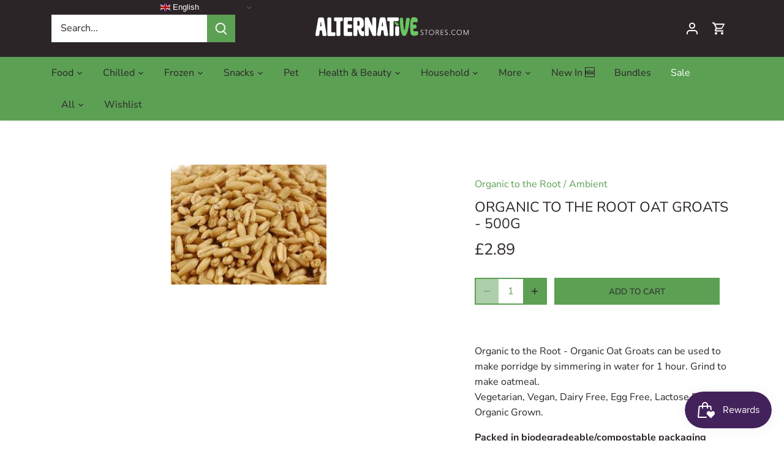

--- FILE ---
content_type: text/javascript; charset=utf-8
request_url: https://alternativestores.com/products/organic-to-the-root-oat-groats-500g.js
body_size: 510
content:
{"id":7109338202294,"title":"Organic to the Root Oat Groats - 500g","handle":"organic-to-the-root-oat-groats-500g","description":"Organic to the Root - Organic Oat Groats can be used to make porridge by simmering in water for 1 hour. Grind to make oatmeal.\u003cp\u003eVegetarian, Vegan, Dairy Free, Egg Free, Lactose Free, Organic Grown.\u003c\/p\u003e\u003cp\u003e\u003cb\u003ePacked in biodegradeable\/compostable packaging including the \r\nsellotape, film and label. Bags are made from cellulose (made from wood \r\npulp).\u003c\/b\u003e\u003c\/p\u003e\r\n","published_at":"2021-10-16T03:30:08+01:00","created_at":"2021-10-16T03:30:08+01:00","vendor":"Organic to the Root","type":"Ambient","tags":["500g","Grains Beans \u0026 Pulses","groat","oats","organic","Organic to the Root","ottr","pulses"],"price":289,"price_min":289,"price_max":289,"available":true,"price_varies":false,"compare_at_price":null,"compare_at_price_min":0,"compare_at_price_max":0,"compare_at_price_varies":false,"variants":[{"id":40753615667382,"title":"Default Title","option1":"Default Title","option2":null,"option3":null,"sku":"AMB B3-C1 E0032","requires_shipping":true,"taxable":false,"featured_image":null,"available":true,"name":"Organic to the Root Oat Groats - 500g","public_title":null,"options":["Default Title"],"price":289,"weight":500,"compare_at_price":null,"inventory_management":"shopify","barcode":"5031374991897","requires_selling_plan":false,"selling_plan_allocations":[]}],"images":["\/\/cdn.shopify.com\/s\/files\/1\/0579\/3149\/7654\/products\/Oat-Groats.jpg?v=1634351408"],"featured_image":"\/\/cdn.shopify.com\/s\/files\/1\/0579\/3149\/7654\/products\/Oat-Groats.jpg?v=1634351408","options":[{"name":"Title","position":1,"values":["Default Title"]}],"url":"\/products\/organic-to-the-root-oat-groats-500g","media":[{"alt":null,"id":22568125792438,"position":1,"preview_image":{"aspect_ratio":1.296,"height":196,"width":254,"src":"https:\/\/cdn.shopify.com\/s\/files\/1\/0579\/3149\/7654\/products\/Oat-Groats.jpg?v=1634351408"},"aspect_ratio":1.296,"height":196,"media_type":"image","src":"https:\/\/cdn.shopify.com\/s\/files\/1\/0579\/3149\/7654\/products\/Oat-Groats.jpg?v=1634351408","width":254}],"requires_selling_plan":false,"selling_plan_groups":[]}

--- FILE ---
content_type: text/javascript
request_url: https://alternativestores.com/cdn/shop/t/13/assets/bss-file-configdata.js?v=13584460180948196241739179769
body_size: 3688
content:
var configDatas=[{mobile_show_badges:1,desktop_show_badges:1,mobile_show_labels:1,desktop_show_labels:1,label_id:84159,name:"Magpye 3 for \xA310",priority:0,img_url:"",pages:"1,2,3,4,7",enable_allowed_countries:!1,locations:"",position:0,product_type:0,exclude_products:6,product:"7624035205359,8076317556975,8076316672239,7733459747055,7624033861871,7784549449967,7681484456175,7624031994095,7624023277807,7868045230319,7624030945519,7624032747759,7624034648303,7868038938863,8089908347119,8094888689903,8116233601263,8165366825199,8184433213679",variant:"",collection:"",collection_image:"",inventory:0,tags:"",excludeTags:"",enable_visibility_date:!1,from_date:null,to_date:null,enable_discount_range:0,discount_type:1,discount_from:null,discount_to:null,public_img_url:"",label_text:"3%20for%20%A310",label_text_color:"#ffffff",label_text_font_size:22,label_text_background_color:"#ff0000",label_text_no_image:1,label_text_in_stock:"In Stock",label_text_out_stock:"Sold out",label_text_unlimited_stock:"Unlimited Stock",label_shadow:0,label_shape:"circle",label_opacity:100,label_border_radius:100,label_text_style:0,label_shadow_color:"#808080",label_text_enable:1,label_text_font_family:"Roboto",related_product_tag:null,customer_tags:null,exclude_customer_tags:null,customer_type:"allcustomers",exclude_customers:"all_customer_tags",collection_image_type:0,label_on_image:"2",first_image_tags:null,label_type:1,badge_type:0,custom_selector:null,margin_top:100,margin_bottom:0,mobile_font_size_label:12,label_text_id:84159,emoji:null,emoji_position:null,transparent_background:null,custom_page:null,check_custom_page:null,margin_left:0,instock:null,enable_price_range:0,price_range_from:null,price_range_to:null,enable_product_publish:0,product_publish_from:null,product_publish_to:null,enable_countdown_timer:0,option_format_countdown:0,countdown_time:null,option_end_countdown:null,start_day_countdown:null,public_url_s3:"",enable_visibility_period:0,visibility_period:1,createdAt:"2023-06-25T13:22:34.000Z",customer_ids:"",exclude_customer_ids:"",exclude_product_ids:"",angle:0,toolTipText:"",mobile_width_label:30,mobile_height_label:30,mobile_fixed_percent_label:1,desktop_width_label:30,desktop_height_label:30,desktop_fixed_percent_label:1,mobile_position:0,mobile_default_config:1,desktop_label_unlimited_top:33,desktop_label_unlimited_left:33,desktop_label_unlimited_width:30,desktop_label_unlimited_height:30,mobile_label_unlimited_top:33,mobile_label_unlimited_left:33,mobile_label_unlimited_width:30,mobile_label_unlimited_height:30,mobile_margin_top:0,mobile_margin_left:0,mobile_margin_bottom:0,enable_fixed_time:0,fixed_time:null,statusLabelHoverText:0,labelHoverTextLink:"",statusLabelAltText:0,labelAltText:"",enable_multi_badge:0,enable_badge_stock:0,translations:[],animation_type:0,img_plan_id:0},{mobile_show_badges:1,desktop_show_badges:1,mobile_show_labels:1,desktop_show_labels:1,label_id:60958,name:"Sunita \xA31 off",priority:0,img_url:"SUNITA_1668104484245.png",pages:"1,2,3,4,7",enable_allowed_countries:!1,locations:"",position:8,product_type:0,exclude_products:6,product:"7700108214511,7700045398255",variant:"",collection:"",collection_image:"",inventory:0,tags:"",excludeTags:"",enable_visibility_date:!1,from_date:null,to_date:null,enable_discount_range:0,discount_type:1,discount_from:null,discount_to:null,public_img_url:"https://cdn.shopify.com/s/files/1/0579/3149/7654/t/3/assets/SUNITA_1668104484245_png?v=1668104550",label_text:"Hello!",label_text_color:"#ffffff",label_text_font_size:12,label_text_background_color:"#ff7f50",label_text_no_image:1,label_text_in_stock:"In Stock",label_text_out_stock:"Sold out",label_text_unlimited_stock:"Unlimited Stock",label_shadow:0,label_shape:"rectangle",label_opacity:100,label_border_radius:0,label_text_style:0,label_shadow_color:"#808080",label_text_enable:0,label_text_font_family:null,related_product_tag:null,customer_tags:null,exclude_customer_tags:null,customer_type:"allcustomers",exclude_customers:"all_customer_tags",collection_image_type:0,label_on_image:"2",first_image_tags:null,label_type:1,badge_type:0,custom_selector:null,margin_top:0,margin_bottom:0,mobile_font_size_label:12,label_text_id:60958,emoji:null,emoji_position:null,transparent_background:null,custom_page:null,check_custom_page:"0",margin_left:0,instock:null,enable_price_range:0,price_range_from:null,price_range_to:null,enable_product_publish:0,product_publish_from:null,product_publish_to:null,enable_countdown_timer:0,option_format_countdown:0,countdown_time:null,option_end_countdown:null,start_day_countdown:null,public_url_s3:"https://shopify-production-product-labels.s3.us-east-2.amazonaws.com/public/static/base/images/customer/16915/SUNITA_1668104484245.png",enable_visibility_period:0,visibility_period:1,createdAt:"2022-11-10T18:22:30.000Z",customer_ids:"",exclude_customer_ids:"",exclude_product_ids:"",angle:0,toolTipText:"",mobile_width_label:44,mobile_height_label:44,mobile_fixed_percent_label:1,desktop_width_label:44,desktop_height_label:44,desktop_fixed_percent_label:1,mobile_position:8,mobile_default_config:1,desktop_label_unlimited_top:33,desktop_label_unlimited_left:33,desktop_label_unlimited_width:30,desktop_label_unlimited_height:30,mobile_label_unlimited_top:33,mobile_label_unlimited_left:33,mobile_label_unlimited_width:30,mobile_label_unlimited_height:30,mobile_margin_top:0,mobile_margin_left:0,mobile_margin_bottom:0,enable_fixed_time:0,fixed_time:null,statusLabelHoverText:0,labelHoverTextLink:"",statusLabelAltText:0,labelAltText:"",enable_multi_badge:null,enable_badge_stock:0,translations:[],animation_type:0,img_plan_id:0},{mobile_show_badges:1,desktop_show_badges:1,mobile_show_labels:1,desktop_show_labels:1,label_id:60951,name:"Frozen",priority:0,img_url:"FROZENLARGE_1668190660704.png",pages:"1,2,3,4,7",enable_allowed_countries:!1,locations:"",position:2,product_type:0,exclude_products:6,product:"7476683735279,7109551259830,7109491916982,7533582057711,7476679409903,7533577011439,7752576401647,7109432148150,7752578302191,7109432049846,7752565391599,7109432311990,7109647040694,7109643894966,7752567455983,7109760057526,7752574402799,7109431230646,7109438242998,7109364449462,7109656412342,7109363925174,7109364416694,7109475860662,7109378375862,7109421760694,7458389065967,7109474877622,7109632131254,7109476090038,7458388115695,7458388443375,7109356421302,7109785354422,7109542543542,7109671321782,7109778604214,7109356683446,7109788991670,7109778505910,7109421891766,7109687967926,7536326148335,7109800198326,7109688000694,7109687541942,7538724962543,7109363269814,7109363400886,7109647630518,7768779129071,7109497847990,7109359698102,7109349933238,7109353865398,7109353668790,7109350129846,7109383651510,7109482807478,7109394071734,7109370806454,7109362548918,7109362581686,7109384798390,7109365203126,7109635539126,7109463015606,7109354029238,7109804064950,7109804228790,7109804097718,7109823856822,7109807014070,7541697085679,7541704524015,7541704196335,7109591007414,7109372313782,7109371658422,7109632000182,7109602640054,7109642879158,7109642977462,7591556743407,7575517036783,7575521820911,7624035205359,7733459747055,7624033861871,7784549449967,7681484456175,7879948501231,7624031994095,7879938015471,7868038938863,7624034648303,7624032747759,7879946305775,7624030945519,7879943553263,7868045230319,7879942537455,7624023277807,7797407056111,7109656477878,7797405548783,7109645664438,7109697863862,7109645205686,7109644746934,7109773000886,7109612601526,7109437194422,7109700092086,7109437096118,7109816647862,7109437587638,7109474189494,7109474255030,7109474287798,7109551816886,7109474320566,7912574288111,7912602271983,7458409906415,7458409054447,7726385758447,7726392344815,7726387495151,7726391623919,7886892990703,7886900265199,7109582848182,7109692457142,7109423923382,7109546475702,7109402886326,7109443715254,7109396267190,7109403639990,7109396463798,7109386666166,7109401936054,7109817303222,7109386961078,7109401608374,7109398102198,7109583012022,7109817368758,7109456167094,7109692555446,7109416648886,7109386535094,7109403279542,7109397577910,7109403082934,7109425823926,7109546246326,7109397840054,7109733023926,7863740268783,7527739556079,7109674762422,7109736661174,7109736366262,7109736005814,7109736890550,7109357338806,7109419499702,7109356880054,7109673681078,7552013566191,7633419567343,7109778276534,7109778407606,7109774213302,7109774344374,7550040572143,7109351342262,7109394235574,7109356257462,7933949706479,7933964517615,7937189675247,7990930931951,7997282648303,7997264429295,7458330444015,7458330837231,8009153020143,7985911038191,8020157268207,8020160217327,8020163592431,8023016177903,8024928944367,8034487009519,8035190964463,8034471182575,8034474721519,8034477015279,8034473443567,8040901214447,8041760719087,8041758916847,8041755508975,8041756197103,8041755836655,7456714621167,7752571158767,8041756524783,8041755050223,8041755672815,8041755934959,8048079634671,8054149775599,8054148858095,8060510306543,8063185060079,8065169621231,8076317556975,8076316672239,8089908347119,8094888689903,8099459530991,8116233601263,8126998577391,8165366825199,8183835721967,8183832346863,8183836934383,8184433213679,8199210303727,8199216693487",variant:"",collection:"",collection_image:"",inventory:0,tags:"",excludeTags:"",enable_visibility_date:!1,from_date:null,to_date:null,enable_discount_range:0,discount_type:1,discount_from:null,discount_to:null,public_img_url:"https://cdn.shopify.com/s/files/1/0579/3149/7654/t/3/assets/FROZENLARGE_1668190660704_png?v=1668190850",label_text:"Hello!",label_text_color:"#ffffff",label_text_font_size:12,label_text_background_color:"#ff7f50",label_text_no_image:1,label_text_in_stock:"In Stock",label_text_out_stock:"Sold out",label_text_unlimited_stock:"Unlimited Stock",label_shadow:0,label_shape:"rectangle",label_opacity:100,label_border_radius:0,label_text_style:0,label_shadow_color:"#808080",label_text_enable:0,label_text_font_family:null,related_product_tag:null,customer_tags:null,exclude_customer_tags:null,customer_type:"allcustomers",exclude_customers:"all_customer_tags",collection_image_type:0,label_on_image:"2",first_image_tags:null,label_type:1,badge_type:0,custom_selector:null,margin_top:0,margin_bottom:0,mobile_font_size_label:12,label_text_id:60951,emoji:null,emoji_position:null,transparent_background:null,custom_page:null,check_custom_page:"0",margin_left:0,instock:null,enable_price_range:0,price_range_from:null,price_range_to:null,enable_product_publish:0,product_publish_from:null,product_publish_to:null,enable_countdown_timer:0,option_format_countdown:0,countdown_time:null,option_end_countdown:null,start_day_countdown:null,public_url_s3:"https://shopify-production-product-labels.s3.us-east-2.amazonaws.com/public/static/base/images/customer/16915/FROZENLARGE_1668190660704.png",enable_visibility_period:0,visibility_period:1,createdAt:"2022-11-10T17:20:37.000Z",customer_ids:"",exclude_customer_ids:"",exclude_product_ids:"",angle:0,toolTipText:"",mobile_width_label:30,mobile_height_label:30,mobile_fixed_percent_label:1,desktop_width_label:30,desktop_height_label:30,desktop_fixed_percent_label:1,mobile_position:2,mobile_default_config:1,desktop_label_unlimited_top:33,desktop_label_unlimited_left:33,desktop_label_unlimited_width:30,desktop_label_unlimited_height:30,mobile_label_unlimited_top:33,mobile_label_unlimited_left:33,mobile_label_unlimited_width:30,mobile_label_unlimited_height:30,mobile_margin_top:0,mobile_margin_left:0,mobile_margin_bottom:0,enable_fixed_time:0,fixed_time:null,statusLabelHoverText:0,labelHoverTextLink:"",statusLabelAltText:0,labelAltText:"",enable_multi_badge:null,enable_badge_stock:0,translations:[],animation_type:0,img_plan_id:0},{mobile_show_badges:1,desktop_show_badges:1,mobile_show_labels:1,desktop_show_labels:1,label_id:60949,name:"Chilled",priority:0,img_url:"CHILLEDLARGE_1668190599189.png",pages:"1,2,3,4,7",enable_allowed_countries:!1,locations:"",position:2,product_type:0,exclude_products:6,product:"7109355700406,7109426577590,7564938084591,7109688656054,7109647270070,7109376802998,7109647335606,7109647106230,7109361270966,7109607227574,7109638946998,7109361598646,7109363073206,7109360779446,7109638815926,7109355962550,7109641765046,7109635244214,7109647564982,7633391550703,7109360451766,7109426643126,7109634097334,7109363761334,7109634719926,7762225070319,7808054034671,7808046956783,7808056557807,7808062456047,7109504172214,7109578817718,7109491228854,7109443748022,7109509415094,7109503582390,7109678891190,7109579440310,7109370511542,7109579047094,7109653364918,7109455904950,7109455544502,7468184895727,7553470169327,7109512986806,7109797413046,7109440667830,7109459312822,7109371232438,7109456036022,7109371166902,7109358813366,7109359567030,7509485060335,7109589729462,7109627707574,7109672403126,7109748850870,7109606867126,7109606703286,7458380808431,7489785692399,7484828188911,7109769330870,7605528821999,7109769593014,7109790630070,7109769429174,7109769363638,7109771722934,7568530604271,7109771624630,7109769461942,7509332558063,7509384659183,7531861344495,7109758714038,7109639405750,7109758484662,7531752784111,7506542723311,7109553324214,7109553815734,7109509382326,7109442338998,7109442011318,7109453512886,7109442568374,7109442142390,7109442207926,7109418483894,7109522423990,7109501485238,7109443420342,7109496144054,7109728600246,7109481103542,7734656467183,7109441945782,7109553160374,7742649270511,7109420482742,7109786140854,7109425299638,7109603918006,7109540118710,7734651814127,7109438242998,7109460230326,7109507252406,7109418549430,7109419991222,7109790892214,7109406032054,7109433229494,7109802524854,7109758517430,7109406228662,7109666242742,7109683511478,7109665783990,7109666275510,7109683544246,7109686984886,7109674008758,7109674565814,7109674172598,7874308833519,7109404360886,7458356330735,7458355282159,7458354921711,7458357149935,7645919740143,7807970672879,7109688557750,7109776081078,7109499027638,7109821497526,7109566431414,7109540905142,7109510889654,7109504794806,7109548441782,7109761597622,7109499257014,7109566955702,7109548736694,7109566791862,7109499224246,7109653758134,7109787353270,7109510037686,7109568856246,7109568659638,7109569413302,7109663588534,7109569806518,7109569020086,7109569675446,7109785485494,7109800263862,7109781881014,7109800329398,7109781815478,7109800526006,7109508235446,7109822578870,7109440864438,7109660082358,7109370577078,7109568102582,7559613284591,7109648515254,7109648285878,7109552996534,7109552865462,7109761630390,7740895297775,7109789647030,7858579079407,7858578718959,7858577146095,7912686616815,7912630911215,7109511610550,7458408169711,7109750096054,7768925110511,7917682917615,7109511774390,7565735166191,7565719797999,7109348229302,7109745344694,7109745377462,7109510725814,7458406596847,7458407284975,7109466718390,7109450465462,7109570724022,7109466783926,7109554438326,7109610438838,7109602934966,7109425496246,7109450530998,7109420384438,7109420974262,7109540446390,7458376057071,7109439848630,7109700124854,7109393875126,7109371756726,7109372018870,7109385388214,7109676335286,7109428183222,7109371789494,7109384863926,7109371592886,7109394006198,7109385257142,7109472452790,7109416419510,7109633343670,7109752488118,7109778636982,7458394079471,7109751570614,7109755568310,7109817434294,7109751636150,7109752094902,7109751406774,7109751603382,7109752520886,7109817401526,7606736453871,7458393587951,7109760647350,7109752127670,7762232377583,7109549916342,7109431689398,7109721817270,7920920068335,7109468127414,7920917643503,7923541737711,7923546751215,7924134248687,7924182745327,7924176093423,7924170621167,7926677209327,7926678257903,7926623174895,7926728261871,7926739861743,7926745071855,7926715908335,7926682255599,7926724788463,7926731866351,7109639372982,7930354794735,7931331313903,7932362031343,7933085679855,7933108650223,7933123526895,7933132636399,7933039411439,7933033644271,7933047963887,7933045768431,7941572624623,7109800034486,7527731331311,7639333634287,7458373992687,7516874047727,7894688301295,7894689612015,7889972560111,7109721161910,7864187650287,7458409447663,7780800856303,7109440766134,7109439029430,7109356093622,7109438898358,7951110570223,7955983106287,7961637126383,7961633390831,7109571510454,7109571739830,7109622202550,7109656346806,7109687607478,7109573279926,7963502739695,7109573705910,7109469831350,7964899967215,7963507949807,7985889214703,7985911038191,7992605475055,7996831695087,7996907716847,8000036995311,8000003801327,7999999967471,8000005669103,8000019857647,8000029327599,8009548333295,8020145373423,8020153499887,8009153020143,8015169290479,8023777313007,8023790420207,8023763058927,8023772496111,8023783047407,8030273339631,7563907465455,7768948801775,8030775673071,8044052283631,7109666570422,8053848244463,8056056840431,8061939351791,7759455617263,8090550632687,8091477737711,8093245440239,8092335079663,8096283132143,8102457377007,8102735905007,8101527519471,8106591944943,8114176131311,8114574065903,7109625938102,7109450334390,7109439946934,7109450301622,7109700518070,7926595977455,7109446074550,7109683609782,7109686788278,7109805932726,7109633638582,8122596425967,8130849407215,8132941775087,8171119280367,8181109620975,8183806722287,8183802495215,8183805051119,8183796138223,8183828906223,8183829922031,7109437685942,7109444239542,7109667356854,7109536350390,7109467963574,7109444698294,7109621416118,8028712698095,8194386690287,8194388558063,8199184482543,8199198376175,8204082118895,8207240757487",variant:"",collection:"",collection_image:"",inventory:0,tags:"",excludeTags:"",enable_visibility_date:!1,from_date:null,to_date:null,enable_discount_range:0,discount_type:1,discount_from:null,discount_to:null,public_img_url:"https://cdn.shopify.com/s/files/1/0579/3149/7654/t/3/assets/CHILLEDLARGE_1668190599189_png?v=1668190745",label_text:"Hello!",label_text_color:"#ffffff",label_text_font_size:12,label_text_background_color:"#ff7f50",label_text_no_image:1,label_text_in_stock:"In Stock",label_text_out_stock:"Sold out",label_text_unlimited_stock:"Unlimited Stock",label_shadow:0,label_shape:"rectangle",label_opacity:100,label_border_radius:0,label_text_style:0,label_shadow_color:"#808080",label_text_enable:0,label_text_font_family:null,related_product_tag:null,customer_tags:null,exclude_customer_tags:null,customer_type:"allcustomers",exclude_customers:"all_customer_tags",collection_image_type:0,label_on_image:"2",first_image_tags:null,label_type:1,badge_type:0,custom_selector:null,margin_top:0,margin_bottom:0,mobile_font_size_label:12,label_text_id:60949,emoji:null,emoji_position:null,transparent_background:null,custom_page:null,check_custom_page:"0",margin_left:0,instock:null,enable_price_range:0,price_range_from:null,price_range_to:null,enable_product_publish:0,product_publish_from:null,product_publish_to:null,enable_countdown_timer:0,option_format_countdown:0,countdown_time:null,option_end_countdown:null,start_day_countdown:null,public_url_s3:"https://shopify-production-product-labels.s3.us-east-2.amazonaws.com/public/static/base/images/customer/16915/CHILLEDLARGE_1668190599189.png",enable_visibility_period:0,visibility_period:1,createdAt:"2022-11-10T17:15:04.000Z",customer_ids:"",exclude_customer_ids:"",exclude_product_ids:"",angle:0,toolTipText:"",mobile_width_label:30,mobile_height_label:30,mobile_fixed_percent_label:1,desktop_width_label:30,desktop_height_label:30,desktop_fixed_percent_label:1,mobile_position:2,mobile_default_config:1,desktop_label_unlimited_top:33,desktop_label_unlimited_left:33,desktop_label_unlimited_width:30,desktop_label_unlimited_height:30,mobile_label_unlimited_top:33,mobile_label_unlimited_left:33,mobile_label_unlimited_width:30,mobile_label_unlimited_height:30,mobile_margin_top:0,mobile_margin_left:0,mobile_margin_bottom:0,enable_fixed_time:0,fixed_time:null,statusLabelHoverText:0,labelHoverTextLink:"",statusLabelAltText:0,labelAltText:"",enable_multi_badge:null,enable_badge_stock:0,translations:[],animation_type:0,img_plan_id:0}];
//# sourceMappingURL=/cdn/shop/t/13/assets/bss-file-configdata.js.map?v=13584460180948196241739179769


--- FILE ---
content_type: application/javascript; charset=utf-8
request_url: https://searchanise-ef84.kxcdn.com/preload_data.8o9Q2R1L5u.js
body_size: 11435
content:
window.Searchanise.preloadedSuggestions=['vegan cheese','gluten free','vegan chocolate','yorkshire pudding','no bloat','nut roast','v bites','sinless eggs','vegan eggs','original sosmix','burger mix','sos mix','vegan christmas','yorkshire puddings','dairy and gluten free','vegan and gluten free','booja booja','tyne chease','nutritional yeast','hot chocolate','vegan meat','ice cream','green vie','vegan cream','chocolate bars','vegan snacks','i am nut ok','sausage mix','all products','vegan egg','tofurky roast','no bloat meals','low fodmap','white chocolate','magpye pie','sosmix vegan','vegan yorkshire puddings','vegan gluten free','peanut butter','love raw','ready meals','kinda co','nut roast mix','vbites sausages','vegan marshmallows','dairy free','soya mince','turkey roast','mummy meegz','blue cheese','sinless egg','vegan cakes','vegan parmesan','vbites bacon','christmas cake','dark chocolate','vegan pies','sugar free','vegan foods','protein bar','mushroom pate','vegan biscuits','black pudding','i am nut','vital wheat gluten','vegan sausages','vegan mozzarella','honestly tasty','chocolate bar','vegan sweets','vegan pate','protein powder','moo free','vegan roast','cream cheese','vegan jelly','tartex pate','faith in nature','gluten and dairy free','cheese sauce','vbites rashers','soya pieces','oat milk','burgamix burger','hot dog','cake mix','catering pack','lady fingers','advent calendar','vegan ham','black salt','sinless eggs vegan egg','vegan food','vegan cake','wheat free','sour cream','sage and onion slices','olive oil','original sosmix vegan sausage mix 1kg','nut free','vbites roast','hot dogs','vegan fish','liquid smoke','christmas pudding','vegan gifts','yorkshire pudding plantside','just egg','rashers catering pack','chocolate cake','gluten free bread','fried egg','low carb','stroop club','mince pies','vegan mascarpone','vegan condensed milk','vegan butter','fried eggs vegan','soya milk','all mayonnaise','julienne bruno','be at one','low fat','suma soup','condensed milk','vegan bacon','inspired vegan','meat alternative','vegan sauce','bread flour','coconut oil','vegan desserts','turkish delight','tyne cheese','lazy day','egg replacer','suma tin','dried fruit','gluten free crackers','yogi tea','vegan blue cheese','christmas chocolate','cashew cheese','candy kittens','make up','gluten free pasta','pku friendly','soya chunks','vantastic foods','go max go','no bloat bundle','vegan soups','toad in the hole','mock duck','plant it','wheat gluten','eggs vegan','vegan pizza','vegan halloumi','free and easy','vegan parmesan cheese','oat milk powder','this isn\'t','sausage rolls','deli slices','vegan burger mix','ready meal','pea protein','sweet freedom','worcestershire sauce','vegan custard','jeavons toffee','cheese camembert','chocolate spread','mac and cheese','plastic free','vegan sponge fingers','vegan eggs fried','gluten free cake','chickpea flour','yeast extract','nutritional yeast flakes','chocolate box','vegan chicken','heather mills','cheese spread','vegan cream cheese','catherine’s originals','bread sauce','gammon roast','sponge fingers','protein snack','vegan gravy','meat alternatives','sage and onion','v bites roast','eat real','stroop waffle','vegan meals','egan gluten free','milk powder','rice cake','cheese and onion','dairy free cheese','soya medallions','dairy free yogurt','bute island','all christmas products','vegan honey','advent calendar vegan','vbites rashers bacon','chocolate peanut','tomato sauce','silken tofu','vegan chocolate christmas','stuffing mix','vegan choc','taifun tofu','coconut milk','fish alternatives','sunflower mince','violife cheese','vegan brie','soya free','rice pudding','clipper tea','vbites beef roast','pasta sauce','beyond meat','cauliflower cheese','vegan tuna','ma baker','i choc','vegan nut free','camembert style','clives pies','macaroni cheese','vegan fudge','vegan egg mayonnaise','almond flour','gift card','creme fraiche','magpye vegan','vegan panettone','frozen food','egg alternative','freeze dried','cashew nuts','vbites pate','fried eggs','lemon curd','kinda cheese','cocoa powder','rashers 500g','chocolate chips','vegan chocolate and','all vegan foods','fruit cake','sea shells','v bites bacon','baked beans','vegan toad in the hole','vbites turkey','vegan caramel','love corn','one planet','plant side','vegan smoked salmon','soy sauce','seitan roast','sugar free chocolate','textured vegetable protein','mr organic','bouillon powder','hair dye','agar agar powder','tvp mince','go max','vegan turkey','snacks gluten free','christmas food','chocolate peanuts','mince pie','cranberry cheese','mummy meagz','vegan prawn','vegan jerky','onion powder','horseradish sauce','mexican rice','vegan block','fish steaks','vegetable stock','vegan ham slices','organ gluten free','sugar free sweets','butter beans','soya free tofu','space bars','gluten free flour','squirty cream','nut roasts','kala namak','free from','but butter','vegan crisp','vegan and gluten free meals','vegan chocolates','smoked salmon','vegan camembert','chocolate coins','chocolate buttons','vegan quiche','honestly tasty bree','coconut cream','pies and pasties','catering packs','custard powder','boiled egg','waggon wheels','plant based','vegan stuffing','vegan haggis','dried soup','christmas tea','original sosmix vegan sausage mix','gluten free vegetarian','dental floss','hot sauce','wheaty vegan','ginger cake','so mix','low protein','this isnt','whipped cream','high protein','whole earth','vegan feta','lottie shaw','soy strips','easy egg','whipping cream','violife cheddar','violife spread','greenvie parveggio','lip balm','nut luncheon','deli sausages','suma herb','mini marshmallows','vegan crisps','vegan lady fingers','chocolate nuts','gluten free pie','vegan salmon','coconut sugar','vegan egg mayo','kit kat','vegan and gluten free chocolate','vegan stock','chocolate eg','rhythm 108 chocolate','scotch egg','vegan mince meat','organic soya milk','tinned vegan foods','roast beef','artisan nut roast','soft drinks','chocolate covered','garlic bread','vegan bars','health and beauty','vegan protein','schlagfix mascarpone','gluten free no bloat','brazil nuts','smoked cheese','green vie mozzarella','jeavons caramel shortcake','gluten free and dairy free biscuits','ham roast','hand soap','egg mayo','burger mixes','style rashers catering pack','garlic mayo','dairy free chocolate','organic vegan gluten free','chocolate egg','vegetarian christmas','lactose free','plantside 6 pack vegan yorkshire puddings','christmas dinner','alternative meat','choccy balls','fry\'s chicken style strips','snack pack','chocolate biscuit','protein bars','vegan sausage','tapioca flour','chocolate orange','low fodmap foods','coffee creamer','pizza cheese','tofu katsu','hard cheese','vegan horseradish sauce','la vie','cacao powder','suma nut roast','v bites sausages','sage onion','doves farm','milk alternative','sandwich filler','vegan ravioli','granovita pate','soft cheese','im nut ok','forest feast','rice cakes','egg free','double cream','kebab meat','vegan ice cream','organic vegetarian','vegan chocolate nuts','vegan wine','dairy and gluten free cheese','vegan chocolate cake','organic herbs','gluten free snacks','vegan sour cream','vegan yule log','vegan slices','alternative cheese','rice paper','selection box','free delivery','vegan savoiardi','frys chicken style','just wholefoods','nut loaf','vegan pie','yeast flakes','mint chocolate','o bar','gluten free pizza','one planet pizza','coffee beans','vegan whipping cream','black beans','vbites bacon style rashers','gluten free biscuits','le rond','soy free','soya free products','waffles griddle','clives gluten free vegan pies','gluten free yorkshire pudding','almond butter','soya strips','curry sauce','bombay mix','party food','cheese slices','grated cheese','cheese vegan','plant based cream','vegan chees','hazelnut chocolate','christmas vegan','vital wheat gluten flour','gluten free chocolate','vbites burger','red sauce','organic nuts','vegan fermented food','cheese selection','roast potatoes','vegan fried eggs and','booja-booja chocolate','vegan white','chicken pieces','suma pasta','peanut chocolate','braised tofu','chamomile tea','gluten free snack bars','scramble egg','apple cake','tvp chunks','red lentils','barley cup','vegan oat','pea milk','red wine','almond milk','dog food','soy chunks','jelly crystals','frys sausage','corned beef','sinless eggs egg and','sunflower seeds','vegan cheeses','washing up liquid','nut burgers','sun dried','sheese red leicester','fish sauce','icing sugar','fairfields farm','giant bar','candy floss','organic spices','plant based chocolate','vegan cheese sauce','cheese alternative','vegan toffee','vego chocolate','vbites slices','dried soya','vegan pastry','vbites cheese','vegan in','eggs vegan fried','sticky toffee','gluten free cakes','pumpkin seeds','beef pieces','vegan spreads','special offers','milk free','but roast','hot chocolate drops','chicken roast','seaweed crisps','bin bags','coffee chocolate','sausage roll','nut butter','jay and joy','vantastic textured soya medallions','smokey cheezly','carob powder','soya flour','shampoo bar','dairy free custard','vegan boiled eggs','chicken stock','chia seeds','gluten free sosmix','protoveg sosmix','broccoli crisps','beef roast','toilet roll','cheesy beans','vbites egg','organic snacks','caramel syrup','vbites rashers catering','pickled onions','household products','christmas chutney','conditioner bar','vegan roasts','lady’s fingers','protein bread','v bites gammon','vegan milk chocolate','hand cream','spinach lasagne','vegan spread','vegetarian vegan pate','malt extract','coffee flavour','hard boiled vegan','free n easy','salad dressing','organic to the root','vegan style roasts','cheese board','schlagfix vegan mascarpone 250','butter bean','short grain brown rice','vantastic soya','low sugar','vegan hot chocolate','pistachio cream','bio d','american pancakes','salad cream','chicken nuggets','vegan smarties','original burger mix','chocolate raisins','mock duck style','chocolate brazils','vegan fried eggs','vegan cheeseboard','afternoon tea','vegan dips','pet food','seitan flour','sausages vbites','vegan cheddar','cheese bites','chilli cheese','mac n cheese','savoy soul','lions mane','vegan christmas cake','cheese crackers','vegan beans with','vegetable bake','vegan dessert','orgran egg replacer','hazelnut milk','body wash','arctic power berries','chocolate gifts','garlic cheese','yule log','malt powder','vegan advent','chocolate coconut','cheese cheddar','vegan fried egg','chocolate vegan box','soya cream','breakfast cereal','vegan double cream','hip chocolate','gram flour','candy realms','vegan shortbread','wine gums','monty bojangles','potato starch','pancake mix','space bar','gluten free pastry','organic oats','lasagne sheets','cookie dough','soya steaks','ground rice','sos mix pro veg','cottage pie','vbites pie','lions mane mushroom','kingfisher fluoride','cocoa nibs','vegan frozen foods','gluten free stuffing','vegan yorkshire','vbite gammon roast','suma seeds','saag aloo','bean tofu','worcester sauce','vegan condiments','soya mix','aduki beans','vbites gammon roast','cheatin beef','cous cous','gluten free and dairy free cakes','heart of palm','fava bean','maple syrup','artisan nut','chocolate cream','plant it ready meal','sliced meat','soya milk powder','puff pastry','food heaven','lactose free cheese','pimp my salad','cheezly beans','vbites baked beans','coconut aminos','vegan boiled egg','hot choc','made from plants','c soup','nut spread','vegan jelly crystals','gluten free mince pies','egg bundle','gluten free vegan biscuits','vbites sage and onion','nut free cakes','sweets chocolate','vegan trifle fingers','gelatine vegan','vegan parmesan powder','black pepper','chicken roasts','pick & mix','vegan chocolate peanuts','vegan meringue','vegan food mix','ginger tea','lancashire sauce','mrs darlingtons','vegan omega 3','brandy cream','vegan mince pies','catherines originals','toilet cleaner','meridian yeast extract','suma suet','v bites chorizo','wheat bag','marigold bouillon','ginger bread','faith in nature refill','om bar','peanut butter organic','gluten free gifts','vegan lindt','vegan cream of mushroom soup','chocolate almonds','veggie sausage mix','the cake','cheesy burgers','porridge oats','vegan black pudding','vbites cheezly','shore seaweed','liquid amino','burgamix burger mix','organic olives','spicy noodles','vegan chocolate spread','bio d lavender','sosage mix','pinhead oatmeal','naturli spread','organic to root','katsu curry','cheese sauce mix','vegan low fodmap meals','buckwheat flour','vital wheat','vegan kitkat','allergen free','vbites roasts','no soy soy sauce','bb cream','bute island sheese','mixed nuts','tartare sauce','smoked tofu','sosmix 5kg','haggis 400g','egg substitute','cheese powder','vegan mayo','ella yorky','gift card email','bonsan tofu','back to school','vegideli sausages','vegan cheese board','rice flakes','egg replacement','vegan mayonnaise','dried mushrooms','panda liquorice','applewood smoky','textured soya','egg salad','organic jam','dandies all','loma linda','textured soy','raw cacao','chocolate tree','violife grill me','face wash','soy free tofu','vegan cheese spread','vegan hard boiled eggs','vegan salami','garlic sausage','my order','chicken slices','beau’s ice cream','chocolate milk','chick peas','soap bar','soya cheese','hemp seeds','agar agar','sausage meat','vegan doughnuts','tofu sausages','pure sunflower','smoked tempeh','tomato soup','date syrup','egg mayonnaise','chocolate chips for baking','follow your heart','pea chips','v bites slices','best before end','vegetable powder','dairy choc','gluten free meal','organic pasta','wheat bran','vegan pieces','soya spread','red velvet','vegan gluten free yorkshire','vegan cheese block','tea pig','sugar free biscuits','seville oranges','oat chocolate','oat whip','tofu egg mayo','chocolate creams','organic christmas','chocolate eggs','vegan chocolate eggs','mini choc','no egg','deli style','suma black pepper','vegan delight','box of chocolate','vegan yorkshire pudding','vegan and gluten free meat','cacao dark','nut lunch','red miso','vegetarian food','goupie minis','apple sauce','be at one lipstick','fat free','original vegan burgamix burger mix','crisp bread','vanilla milk','vegan trifle','rhythm 108 biscuits','cherry bakewell','natural yoghurt','pepperoni alternative','dried tofu','salted caramel','peanut butter chocolate','booja booja honeycomb','vegan instant gravy powder','potato flakes','suma pate','garlic sauce','banana blossom','hooba sausages','vegan deli','fruit juice','seeded sourdough','vitamins chewable','soya protein','vegan cocktail sausage','wheat gluten free','vitamin d','dairy free christmas','chocolate free','soy protein','chocolate coin','brown sauce','ground almonds','geo organics','how to','vego bar','lentil cakes','apple pie','red leicester cheese','quinoa flakes','drinking chocolate','peanut butter powder','contact number','dried beans','be at one lip gloss','vegetable hash','jack fruit','yeast free','oat cream','original sosmix sausage mix','parmesan cheese','meridian dark organic tahini','stock vegetable','suma beans','co co spread','hydrated soya chunks','no egg alternative','puy lentils','hot drinks','festival mix','schlagfix universal whipping cream unsweetene','soya crisp','soy pieces','suma soap','snack bars','vbites chorizo style cubes','cola bottles','mashed potatoes','amour natural','sesame snaps','green tea','oat cakes','vegetarian pies','stock cubes','broad beans','cardamom powder','seitan pieces','vegetarian pate','dried soya pieces','nut free chocolate','beans and sausages','growers garden','vbites ham','vbites sausage','dairy free butter','soy lamb','bacon rashers','crackers gluten free','low calorie','cashew milk','hard boiled vegan eggs','dessicated coconut','basil tofu','cheese nuggets','garlic powder','mono chocolate','lincolnshire sausages','white sauce','laundry liquid','balsamic vinegar','frys hot dogs','future farm','pate vegan','soya medallions 200g','tomato paste','southern fried chicken','mushroom coffee','oat milk chocolate','egg wash','vegan caramel sauce','fry’s gluten free','normal eggs','white spaghetti','protein cookie','pea chunks','vegan egg yolk','cherry chocolate','vbites water','vegan nut roasts','buttermilk chocolate','sweet gifts','green vi','ginger chocolate','buttermilk chocolate wafer','ever best','peanut powder','vegan pesto','chocolate hazelnut','oyster sauce','organic carrot and raisin cake','sinless eggs egg','vantastic large medallions','gluten free lady fingers','soya sauce','sinless fried eggs','chopped dates','sea weed','christmas puddings','vegan chocolate gift box','cocoa butter soap','vegan turkey roast','stuffing mix gluten free','oatly whippable','vegan christmas pudding','cheezly cranberry','heath and heather','plant-based yorkshire','mint choc','candy cane','great taste','vegan goats cheese','veg gelling','v bites burgers','caramel sauce','gluten free mince pie','trifle fingers','cheatin chicken','faith in nature rosemary conditioner','dairy and gluten free cakes','all plant','chicken burger','vegan ginger cake','stroop waffles','pol on','health supplements','pasta low protein','naan bread','mars bar','chocolate white','pistachio spread','loose tea','direct foods','vegetable pasta','no soy','fruit jelly sweets','vegan sponge cake mix','deli meat','pku friendly ingredients','vegan chocolate buttons','soya steak','chicken chunks','marigold tuna','vegan milk','organic rice flour','barley flakes','suma mushroom','potato flour','gluten free breadcrumb','sosmix original','nut butter spread','pizza base','vbites beef','bean burger','artisan grain','natural body','sausages bacon','free from fellows','vegan horseradish','chocolate santa','meat snack','gluten free haggis','agave syrup','salt and vinegar','lemon cake','cup a soup','no bloat rice','milk coconut','box of chocolates','vegetable spreads','mushroom sauce','organic chocolate','pku chocolate','no bloat food','white miso','vbites sausages sage','good bean','apple and pear','organic raisin','vegan carbonara','dove\'s farm','pasta with','nut burger','jelly sweets','italian cheese','bread sticks','i am but ok','shore lightly','vegan yorkshire pudding mix','suma ravioli','soya yoghurt','rice dream','plain flour','xantham gum','jeavons smoot','vegan cookie','rice vinegar','semolina flour','lentil pasta','sausages vegideli','beetroot powder','call on','roast dinner','cheese dried','jealous sweets','vegan fish-free','dragon fruit','ginger drink','pasta pot','sea salt','hard boiled eggs','liquid egg','well and truly','vegan fish sauce','meridian tahini','no eggs','coffee alternative','white vinegar','vbites plant based steaks','dog treats','hickory smoked','burger mix 1kg','evaporated milk','gluten free oats','organic soy milk','rice crackers','sesame sticks','vegan rice pudding','garlic granules','mayonnaise alternative','nut toast','dairy free frozen','dairy free biscuits','plamil chocolate','salted crisps','ice creams','dried apricots','nut cutlets','making waves','green vie 1kg','vegan mince','vbites fish','rashers catering','brown rice','mock meats','catering rashers','all eggs','schnitzel burger','sage sausages','yellow split peas','eggs from plants','sundried tomatoes','clipper coffee','bean curd','tofu skin','pre cooked vbite sausages','vegi deli sausages','gmo free','sesame seeds','green vie pizza','vegan puddings','goats cheese','steak strips','poached egg/eggs','protein crisps','style slice','kitchen roll','party foods','orange chocolate','vegetable burger mix','biscuits pack','veg 1 orange','how to make milk','kallo dark','sunflower chunks','violife creamy spread','dried mince','tea bags','mint vegan','cake bar','vegan cooking chocolate','dried soy','sodium bicarbonate','no garlic','chocolate vegan','star anise','rice bars','suma sausage mix','bottle cover','protein cakes','vegan bread','fruit bars','our blog','dalston’s real squeezed peach soda','oven food','vegan toothpaste','milk whole','brandy sauce','cake chocolate','whitakers chocolates','vegan scrambled egg','fruit and nut chocolate','fruit and nut','yorkshire puddin','pistachio nuts','cheese cake','fry’s mince','original vegan burgamix burger','creamy oat','rice noodles','vegan peanuts','dog chews','vegan liqourice','organic essential oils','eggs bundle','vegan pudding','strawberry cream','v bites egg','cracker bread','suma spread','chocolate bars for children','salt of the earth','sos mix original','dairy gluten free','bean spreads','smoked almonds','nut roas','up free','hot sauces','organic mince pies','mini sausages','5 kg so mixed','trifle sponge','chestnut puree','no sausage','vegan burrata','jeavons caramel','plant based brie','white vegan chocolate','v bites schnitzel','vbites pies','nail care','truffle cheese','mint cream','in blanket','christmas selection boxes','chocolate tin','nut mix uk','tyne che','nori sprinkle','broth mix','rude health','vego melts','booja booja wonders','cheese alternatives','vegan jaffa','vbites chicken','savoy sponge','dried herbs','truffle salt','vegan chocolate shells','onion rings','plant side yorkshires','seed & bean','cacao powder dutch','100% egg free and','higher nature','roast mix','vegan cheese cake','creams chocolate','artisan cheese','vegetarian sausages','vegetarian nut roast','spicy onions','sage n onion','cumin seeds','vegan cheese selection','green lentils','protein drink','chocolate spice','doves farm organic','vego white','suma nuts','vegan beer','christmas roast','camembert alternative','ginger beer','bacon style rashers','vegan hard','stroop waffels','hoisin sauce','fish pie','sausage gluten free','buffalo not','alcohol free','roast beeph','v bites rashers','chocolate smarties','crackers gluten','pizza base mix','egan christmas','jaffa orange','yo egg','vegan mix','vegan sheese','cheese honestly','rice paper discs','gluten free mix','christmas crackers','vegan vegetable','liquorice tea','toad in hole','soya mince organic','vegetarian suet','kingfisher toothpaste','mrs darlington','be one','christmas treats','v bites gammon roasts','pouring cream','scrambled egg','gathia 100g','turkey style','chocolate chip','tree chocolates','granovita nut luncheon','gluten free savoury','horse radish','dried milk','free from marsh','veggies burger','crispy treat','vegan bacon-style','lazy days shortbread','hard boiled egg','vantastic soya steaks','mrs crimbles','v be','organic muesli base','gluten free chilled','soya protein mince','ottr soya','kidney beans','zest pesto','spelt flakes','this isn\'t bacon','finger biscuits','roasted chestnuts','chocolate ginger','vegan cupboard','tinned foods','sweet chilli','curly hair shampoo','yum earth','v bites pate','meat slices','vegan worcester sauce','cacao free','corn bread','schlagfix creamers','plant-based yorkshire puddings','vegan boiled','avocado oil','sage and onion stuffing','puffed rice','pip and nut','garlic and herb','lady finger','multivitamin for','clive’s pies','individually wrapped','truffle oil','christmas pure','vegan slicing','gift box','pumpkin puree','vegan slice','cheese dip','do nut','vegan meatballs','tofu press','vegan cheese honestly','sosmix vegan 10kg','wheat free chicken','smooth peanut butter','hard boiled','omega three','jumbo hot dogs','banana chips','butter spread','coconut oil baking','pear and apple','vegan cheeze','sea shell','nut cheese','be at one shades','tea cake','soy mince','postage fee','green vale','sponge biscuits','lazy vegan','vegan kit kat','one plant','white hot chocolate','gluten free pies','traditional sausages','gingerbread man','greenvie mozzarella','instant oats','hemp chocolate','vegan chocolate powder','low fod map','mushroom soup','express delivery','burgamix burger mix 1kg','pickled onion','gluten free frozen foods','hot drink','violife wedge','hot pot','vegan rashers','caramelised onion','egg must','stem ginger','psyllium husk','gift cards','celery juice','burger mix 5kg','pine nuts','just add water','rye flour','dehydrated soy','loose leaf tea','natex salt','instant coffee decaf','coffee creams','vegetarian roasts','milk chocolate creams','salad dressings','corn flour','un meat','sinless fried egg','coco powder','mince 300g','chickpea water','go dharmic','traditional burger','vbite nuggets','vegan mayonnaise vegan egg mayo','pumpkin butter','cannellini beans','dairy free yorkshire','veg egg','split yellow peas','gluten free tiramisu','stock powder','gyros pita','coco nibs','bacon cubes','be at','soya schnitzel','clive\'s gluten free','fabric conditioner','vegan chocolate box','veggie straws','battered sausage','white pudding','ketone diets','hip pop','chilli cheese nuggets','chocolate vegan daim','vegan chocolate biscuits','mini eggs','cereal gluten free','dairy free parmesan','lentil chips','fish steak','roast jumbo','sis mix','chicken pie','jay & joy','organic kitchen','chocolate coco','matcha tea','tofu key','chicken style burger','essential yeast extract','soy mix','style rashers catering','sugar free syrup','red bread','vbites sage','eden perfumes','vegan e','oat milk barista','egg and','beau’s i’ve cream','peas pudding','flapjack giant','gluten-free breads','gluten-free bread','vegan garlic butter','vegan burgamix','ever fresh','friendly soap','feta cheese','chicken flavouring','alpro sugars','yogurt-based dip','hu organic','risotto ready meal','nut ok','be saucy','low sugar beans','plant burgers','easter chocolate','irish stew','white flour','plenish milk','oil free mayo','soya spaghetti','plant it thai yellow curry','chia nuggets','out of this world','egg roll','fish cakes','i’m nut ok','primal spirit','burger sauce','lip gloss','no caf','sprouted spelt','grated cheese 1kg','chicken mince','veggie world','chocolate raising','all plants','blue vegan cheese','sweet treats','lemon balm','vegan coleslaw','fresh pasta','any fridge','mushroom blend','grapefruit seed extract 100 ml','grapefruit seed extract','carbonara sauce','powder cheese','foods of athenry','textured vegetable','vegan hard cheese','just wholefoods organic','porcini tortellini','suma pesto','blue raspberry','im nut ok cheese','pink salt','rye flakes','green pasta','pasta green','cheese wensleydale','round ups','wheat free and dairy free','orange juice','kala namak salt','vegan collagen','notorious nooch','hibiscus flower','freeze dried raspberry powder','veggies mix','after eight','alter eco','instant soups','dutch apple cake','vegan stock cubes','soy free cake','oat m','tomato pate','garlic free','tyne chease classic','sweet potato wrap','simply v','egg filling','egg chilled','chicken mix','sheese cheddar','like hot','freee dove','sour cherry','kombu seaweed','tin aduki bean','naturli block','rich egg yolks','vantastic steaks','onion stock','bean curds','vegan vbites','vegetable crisps','bread mix','plant-based gluten free','this isn’t','divine dark','back bean','sour free','vegan prawn cocktail','vegan yorkshire puddings mix','blog section for sosmix','dairy milk chocolate','hand wash','protein vegan cheese','vegan latte','vegan bakery','vegan holiday','cranberry vegan cheese','cold meat','vegetarian bacon','chive cheese','dr organic biscuits','brown rice syrup','suma savoury nut roast mix','mulled wine','cheese bake','soy cream','black cumin','moo free snowballs','round wheels','onion cheese','vegan treats','perfect vegan spread for sandwiches','kinda cheeseboard','yorkshire pudd','soya slices','organic cheese','snack noodle','vegan cake mix','vegan white chocolate','gluten free stock','v bites eggs','herbal tea','christmas chocolates boxes','christmas chocolates','orange cream','sweet whip','gift set','alpro soya milk','toffee crisp','cheesecake 75g','gluten pasta','vantastic medallions','just wholefoods raspberry','just wholefoods strawberry','ombar organic cocoa raspberry','soul fruit freeze dried crisps mango','green v sour cream','vegan cauliflower','soul fruit','malt balls','oat fibre','vegan sandwiches','chocolate mint','spelt flour','how to use points','vegan biscuits box','chocolate sea shells','vegan stuffing sage and onion','vegan soup','low salt','culture cheese','shiitake mushrooms','meridian organic','nut roast gluten free','heavenly whipped','vegan garlic bread','grated cheeseboard','sesame spread','sosmix 1kg','vbites ra','vbites rashers 500g','vegan worn','vegan mac and cheese','plant based cheese','vegan cheese with cranberry','christmas log','v bites cheezly','chocolate vego bar','face cream','vegan hot dogs','chilled v bites','suma malt extract','suma malt','tyne chease selection','garlic and herbs','cheese boursin and','cheese boursin','sage and onion sa','vegan and gluten free yorkshires','cream liquor','peanuts salt','protein free','cheese crisps','vegan chocolate orange','potato protein','burger cheese','salted peanuts','french toast','roast chicken','pea protein powder','nit lin','crackers for cheese','chicken bake','chicken style bake','white choc','buccaneer bar','glutinous rice','tofu sausage','for vegans','delivery to','vegan honeycomb','hash browns','gingerbread syrup','vegetable pate','faith in nature ri','plant roasts','pepper mint','camembert cheese','vegan garlic sausage','vegan sticky','vegan chocolate pralines','frys sc','yeast pate','suma mix','oatmeal biscuits','washing powder','white sweet','pop corn','protein ready meal','not parm','granovita nut','vbites meat chunks','100% egg free egg and','shropshire spice','gravy powder','dried onions','sage and lemon','vegan duck','chocolate penguin','nut and seed roast','vegan scrambled','original burgamix','pecan nuts','arctic power','organic hazelnut','organic cranberries','organic figs','spaghetti bolognese','sponge cake','vegan pepperoni','peanut loaf','oatly custard','biona organic','vegan york','lazy day snack pack','soya organic','chocolate shells','chocolate drink','individual oat milk','oat milk small','pack of chocolate','sandwich slices','vegan advent calendar','break free','low carb bread','chewy sweets','egg scramble','love raw chocolate','christmas tree chocolate','almond powder','gluten free pizza bases','vegan party food','vegan blue','protoveg burger','so free plamil chocolate','sosmix recipes','soap powder','chocolate mints','chilli crisps','vegan chocolate liquor','taifun organic tofu','taifun organic tofu-wiener frankfurters','white bread flour','pistachio butter','chocolate mix','chocolate log','chicken flavour','vbites style','be at one concealer','vegan chocolate coins','original seitan','flavoured mince','vegan probiotic','dairy free chocolate coins','cheese pie','gluten free sausa','vital gluten','viral gluten','better natur','spanish chocolate','fragrance free','sour bears','parveggio parmesan','battered fish','willies cacao','choc buttons','vegan multi vitamins with iron','licorice tea','sweet potato','like chicken','egg fried','moo free original','soy steaks','egg less','cream whippable','plant based cream cheese','cake icing','organic salt','lentil pie','tofu weiners','nutritional year','creamy sauce','crumble mix','vegan cat food','vegetable hotpot','milk chocolate','vegan pizza che','vegan pizza cheese','gammon v bites','sunflower hack','pot barley','organic miso','fat free cheese','pizza sauce','vegan and gluten free crackers','wibble jelly','fry\'s gluten free','egg omelettes','vbites smokey cheddar','crispy onion','lillypuds vegan','suma sunflower margarine','dried bell pepper','dairy free thick cream','organic buckwheat','garlic butter','cheese and onion crisps','rhythm 108 almond','marmite products','stem ginger cake','orange and lemon','nut roast suma','bbq sauce','nut roast mixes','christmas cakes','nut butters','vegan cakes rhythm','vegan red wine','refried beans','catering size','burga mix','lemon juice','hazelnuts spread','original sosmix vegan sausage mix 5kg catering bag','cup cakes','vbites vegan sausages','better than','cheese pasta','plant power','vegan pastry shortcrust','vegan dairy','sponge cleaning','gluten free sausage mix','tyne cheese chives','double whipping','lazy days','gluten and dairy free cereal','vegan oyster sauce','lime juice','like burger','roasted chickpeas','gluten free suet','fig vinegar','vegan long life','herb salt','chocolate couverture','chicken soup','vegan marshmallow','cheese sli','edamame ramen','easter eggs','suma red pepper','suma organic edamame hummus','vegan coffee','oat latte','sunflower family mince','gluten free sausages','sun creme','the chease','digestive biscuits','charcuterie board','yorkshire pùd','crystallised ginger','500g rashers','hemp milk','organic yeast','vegan gluten free sponge mix','no oat','vegan cheese brie','plant powered','power protein meals','dog traditional','dried yeast','pizza base gluten free','5 kg original','peppermint oil','coffee lattes','hot chips','dino nuggets','tapioca starch','mozzarella block','vbites gammon','egg spread','sosmix burger','tartex organic','vegan egg replacement','cheeze and onion','chilli cheese bites','low cheese','vegan chicken burger','whole coffee','flaked almonds','sunflower family','cherry cola','plenish barista','we can','burger mix dried','vegetarian burger mix','sosmix 10kg','gluten free bundle','bombay potatoes in a','coconut powder','vegan scone mix','green cola','baby wipes','hit chocolate','cereal bars','choc shot','vegan rashers catering pack','apricot cheese','plant it thai curry','mozzarella flavour','cashew butter','chocolate advent','catering pack slices','wash up liquid','vegan red leicester','vegan style vie italian style cheese','faith in','no bloat deal','violife grated','own bundle','pumpkin spice','orange & turmeric','for slicing','free from fellows marshmallows','vbites chicken style pieces catering pack','gluten free waffles','lazy vegans','parmesan clf','meridian dark tahini','treacle toffee','vegan garlic dip','vegan dip','mung beans','rashers pack','mash potato','tomato puree','to canada','duck style','kettle chips','grill sausages','blonde chocolate','yorky pud','peppermint tea','vegan ice-cream','dried meals','be at one mascara','pumpkin risotto','shape and mince','hip oat','vegan low sugar','bacon flavour','oat flakes','sandwich filling','batter mix','strawberry milk','gluten free mayo','cashew roast','cheese & onion pie','basmati rice','ham chunks','yorkshire pudding mix','epic extra mature cheese','dairy co','m ms','one plane','lunch box','plant yorkshire puddings','cauliflower chips','gluten free pancakes','pumpkin pie','sinless eggs vegan poached egg 360g','great scot','cheddar spread','chopped nuts','oatmeal raisin','super firm tofu','what good','vbites fish-free','chuckie egg','lottie shaw\'s','seed crackers','green beans','chocolate drops','jay joy','vegetable risotto','vegan burger','oat milk latte','almond oil','vanilla sugar','shea butter','tvp flavoured','non egg','oat powder','sinless eggs vegan fried egg','plastic free tea bags','soya beans','faith in nature coconut conditioner','ham slices','frys sch','vbites catering rashers','vbites catering','poo bags','rinse aid','melting cheese','peter\'s yard','tikka masala','luncheon meat','emily seaweed crisps','spearmint tea','cocoa biscuits','zest pasta sauce','bacon flavouring','mascarpone cheese','b bites','midget gems','vegan sachets','spelt grain','egg white','catering packs vegan','wheat gluten organic','vegan candy','tinned tomatoes','no added sugar','i e cream','where to buy','jam on','coconut free','cocoa butter','the vegetarian','vegetable chilli','vbites deli','cracked wheat','vegan easy egg','gluten free chocolates','hemp flour','wheat gluten 3kg','toilet paper','customer service','nut cutlet','split peas','viridian magnesium','not cream','pita bread','dental foods','lemon tea','orgran vegan','soup in','sunflower hack mince','chilli spice','gluten free cheese','canned food','gluten free and dairy free','vegan coconut','gluten and dairy free bagels','ocean treats','beef style','ground coffee','cater pack rashers','chicken style strips','pancakes crepes','veggies sausages','natex spread'];